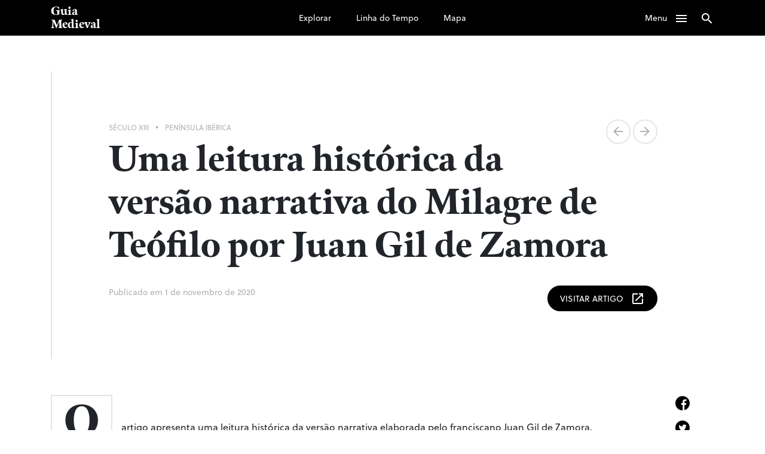

--- FILE ---
content_type: text/html; charset=UTF-8
request_url: https://guiamedieval.webhostusp.sti.usp.br/uma-leitura-historica-da-versao-narrativa-do-milagre-de-teofilo-por-juan-gil-de-zamora/
body_size: 10499
content:
<!doctype html>
<html lang="pt-BR">

<head>
	<!-- Global site tag (gtag.js) - Google Analytics -->
	<script async src="https://www.googletagmanager.com/gtag/js?id=G-LDXN9MFNK8"></script>
	<script>
		window.dataLayer = window.dataLayer || [];

		function gtag() {
			dataLayer.push(arguments);
		}
		gtag('js', new Date());

		gtag('config', 'G-LDXN9MFNK8');
	</script>
	<meta name="description"
		content="Indexador de conteúdos sobre a Idade Média">
	<meta
		charset="UTF-8">
	<meta name="viewport" content="width=device-width, initial-scale=1, maximum-scale=1">
	<link rel="profile" href="https://gmpg.org/xfn/11">
	<script src="https://code.jquery.com/jquery-3.5.1.min.js"
		integrity="sha256-9/aliU8dGd2tb6OSsuzixeV4y/faTqgFtohetphbbj0=" crossorigin="anonymous"></script>
	<link rel="apple-touch-icon-precomposed" sizes="72x72"
		href="https://guiamedieval.webhostusp.sti.usp.br/wp-content/themes/guiamedieval/apple-touch-icon-72x72.png" />
	<link rel="apple-touch-icon-precomposed" sizes="144x144"
		href="https://guiamedieval.webhostusp.sti.usp.br/wp-content/themes/guiamedieval/apple-touch-icon-144x144.png" />
	<link rel="apple-touch-icon-precomposed" sizes="120x120"
		href="https://guiamedieval.webhostusp.sti.usp.br/wp-content/themes/guiamedieval/apple-touch-icon-120x120.png" />
	<link rel="apple-touch-icon-precomposed" sizes="152x152"
		href="https://guiamedieval.webhostusp.sti.usp.br/wp-content/themes/guiamedieval/apple-touch-icon-152x152.png" />
	<link rel="icon" type="image/png"
		href="https://guiamedieval.webhostusp.sti.usp.br/wp-content/themes/guiamedieval/favicon-32x32.png"
		sizes="32x32" />
	<link rel="icon" type="image/png"
		href="https://guiamedieval.webhostusp.sti.usp.br/wp-content/themes/guiamedieval/favicon-16x16.png"
		sizes="16x16" />
	<meta name="application-name" content="Guia Medieval" />
	<meta name="msapplication-TileColor" content="#FFFFFF" />
	<meta name="msapplication-TileImage"
		content="https://guiamedieval.webhostusp.sti.usp.br/wp-content/themes/guiamedieval/mstile-144x144.png" />
	<title>Uma leitura histórica da versão narrativa do Milagre de Teófilo por Juan Gil de Zamora &#8211; Guia Medieval</title>
<meta name='robots' content='max-image-preview:large' />
<link rel='dns-prefetch' href='//s.w.org' />
<link rel="alternate" type="application/rss+xml" title="Feed para Guia Medieval &raquo;" href="https://guiamedieval.webhostusp.sti.usp.br/feed/" />
<link rel="alternate" type="application/rss+xml" title="Feed de comentários para Guia Medieval &raquo;" href="https://guiamedieval.webhostusp.sti.usp.br/comments/feed/" />
<link rel="alternate" type="application/rss+xml" title="Feed de comentários para Guia Medieval &raquo; Uma leitura histórica da versão narrativa do Milagre de Teófilo por Juan Gil de Zamora" href="https://guiamedieval.webhostusp.sti.usp.br/uma-leitura-historica-da-versao-narrativa-do-milagre-de-teofilo-por-juan-gil-de-zamora/feed/" />
		<script>
			window._wpemojiSettings = {"baseUrl":"https:\/\/s.w.org\/images\/core\/emoji\/13.0.1\/72x72\/","ext":".png","svgUrl":"https:\/\/s.w.org\/images\/core\/emoji\/13.0.1\/svg\/","svgExt":".svg","source":{"concatemoji":"https:\/\/guiamedieval.webhostusp.sti.usp.br\/wp-includes\/js\/wp-emoji-release.min.js?ver=5.7.1"}};
			!function(e,a,t){var n,r,o,i=a.createElement("canvas"),p=i.getContext&&i.getContext("2d");function s(e,t){var a=String.fromCharCode;p.clearRect(0,0,i.width,i.height),p.fillText(a.apply(this,e),0,0);e=i.toDataURL();return p.clearRect(0,0,i.width,i.height),p.fillText(a.apply(this,t),0,0),e===i.toDataURL()}function c(e){var t=a.createElement("script");t.src=e,t.defer=t.type="text/javascript",a.getElementsByTagName("head")[0].appendChild(t)}for(o=Array("flag","emoji"),t.supports={everything:!0,everythingExceptFlag:!0},r=0;r<o.length;r++)t.supports[o[r]]=function(e){if(!p||!p.fillText)return!1;switch(p.textBaseline="top",p.font="600 32px Arial",e){case"flag":return s([127987,65039,8205,9895,65039],[127987,65039,8203,9895,65039])?!1:!s([55356,56826,55356,56819],[55356,56826,8203,55356,56819])&&!s([55356,57332,56128,56423,56128,56418,56128,56421,56128,56430,56128,56423,56128,56447],[55356,57332,8203,56128,56423,8203,56128,56418,8203,56128,56421,8203,56128,56430,8203,56128,56423,8203,56128,56447]);case"emoji":return!s([55357,56424,8205,55356,57212],[55357,56424,8203,55356,57212])}return!1}(o[r]),t.supports.everything=t.supports.everything&&t.supports[o[r]],"flag"!==o[r]&&(t.supports.everythingExceptFlag=t.supports.everythingExceptFlag&&t.supports[o[r]]);t.supports.everythingExceptFlag=t.supports.everythingExceptFlag&&!t.supports.flag,t.DOMReady=!1,t.readyCallback=function(){t.DOMReady=!0},t.supports.everything||(n=function(){t.readyCallback()},a.addEventListener?(a.addEventListener("DOMContentLoaded",n,!1),e.addEventListener("load",n,!1)):(e.attachEvent("onload",n),a.attachEvent("onreadystatechange",function(){"complete"===a.readyState&&t.readyCallback()})),(n=t.source||{}).concatemoji?c(n.concatemoji):n.wpemoji&&n.twemoji&&(c(n.twemoji),c(n.wpemoji)))}(window,document,window._wpemojiSettings);
		</script>
		<style>
img.wp-smiley,
img.emoji {
	display: inline !important;
	border: none !important;
	box-shadow: none !important;
	height: 1em !important;
	width: 1em !important;
	margin: 0 .07em !important;
	vertical-align: -0.1em !important;
	background: none !important;
	padding: 0 !important;
}
</style>
	<link rel='stylesheet' id='wp-block-library-css'  href='https://guiamedieval.webhostusp.sti.usp.br/wp-includes/css/dist/block-library/style.min.css?ver=5.7.1' media='all' />
<link rel='stylesheet' id='guiamedieval-style-css'  href='https://guiamedieval.webhostusp.sti.usp.br/wp-content/themes/guiamedieval/style.css?ver=1.0.0' media='all' />
<link rel="https://api.w.org/" href="https://guiamedieval.webhostusp.sti.usp.br/wp-json/" /><link rel="alternate" type="application/json" href="https://guiamedieval.webhostusp.sti.usp.br/wp-json/wp/v2/posts/8424" /><link rel="EditURI" type="application/rsd+xml" title="RSD" href="https://guiamedieval.webhostusp.sti.usp.br/xmlrpc.php?rsd" />
<link rel="wlwmanifest" type="application/wlwmanifest+xml" href="https://guiamedieval.webhostusp.sti.usp.br/wp-includes/wlwmanifest.xml" /> 
<meta name="generator" content="WordPress 5.7.1" />
<link rel="canonical" href="https://guiamedieval.webhostusp.sti.usp.br/uma-leitura-historica-da-versao-narrativa-do-milagre-de-teofilo-por-juan-gil-de-zamora/" />
<link rel='shortlink' href='https://guiamedieval.webhostusp.sti.usp.br/?p=8424' />
<link rel="alternate" type="application/json+oembed" href="https://guiamedieval.webhostusp.sti.usp.br/wp-json/oembed/1.0/embed?url=https%3A%2F%2Fguiamedieval.webhostusp.sti.usp.br%2Fuma-leitura-historica-da-versao-narrativa-do-milagre-de-teofilo-por-juan-gil-de-zamora%2F" />
<link rel="alternate" type="text/xml+oembed" href="https://guiamedieval.webhostusp.sti.usp.br/wp-json/oembed/1.0/embed?url=https%3A%2F%2Fguiamedieval.webhostusp.sti.usp.br%2Fuma-leitura-historica-da-versao-narrativa-do-milagre-de-teofilo-por-juan-gil-de-zamora%2F&#038;format=xml" />
<style>.recentcomments a{display:inline !important;padding:0 !important;margin:0 !important;}</style></head>

<body class="post-template-default single single-post postid-8424 single-format-standard wp-custom-logo">
	
	<nav class="">
		<div class="container">
			<div class="row">
				<div class="col-6 col-md-3">
					<a href="https://guiamedieval.webhostusp.sti.usp.br">
						<span class="brand">
							Guia <br />Medieval
						</span>
					</a>
				</div>
				<div class="d-none d-md-block col-md-6 nav_center_items">
					<div class="menu-central-container"><ul id="menu-central" class="menu"><li id="menu-item-6493" class="menu-item menu-item-type-custom menu-item-object-custom menu-item-6493"><a href="https://guiamedieval.webhostusp.sti.usp.br/?s=">Explorar</a></li>
<li id="menu-item-6487" class="menu-item menu-item-type-taxonomy menu-item-object-seculo menu-item-6487"><a href="https://guiamedieval.webhostusp.sti.usp.br/seculo/seculo05/">Linha do Tempo</a></li>
<li id="menu-item-6180" class="menu-item menu-item-type-post_type menu-item-object-page menu-item-6180"><a href="https://guiamedieval.webhostusp.sti.usp.br/mapa/">Mapa</a></li>
</ul></div>				</div>
				<div class="col col-md-3 text-right">
					<span class="nav_menu menu">
						Menu
						<span class="material-icons-outlined">
							menu
						</span>
					</span>
					<span class="nav_menu navsearch">
						<span class="material-icons-outlined">
							search
						</span>
					</span>
				</div>
			</div>
		</div>
	</nav>
	<div class="nav_lateral">
		<div class="nav_lateral_wrapper">

			<span class="menuClose material-icons-outlined">
				clear
			</span>
			<div class="nav_lateral_content">
				<h5>Menu</h5>
				<div class="d-block d-md-none">
					<div class="menu-central-container"><ul id="menu-central-1" class="menu"><li class="menu-item menu-item-type-custom menu-item-object-custom menu-item-6493"><a href="https://guiamedieval.webhostusp.sti.usp.br/?s=">Explorar</a></li>
<li class="menu-item menu-item-type-taxonomy menu-item-object-seculo menu-item-6487"><a href="https://guiamedieval.webhostusp.sti.usp.br/seculo/seculo05/">Linha do Tempo</a></li>
<li class="menu-item menu-item-type-post_type menu-item-object-page menu-item-6180"><a href="https://guiamedieval.webhostusp.sti.usp.br/mapa/">Mapa</a></li>
</ul></div>				</div>
				<div class="menu-secundario-container"><ul id="menu-secundario" class="menu"><li id="menu-item-6319" class="menu-item menu-item-type-post_type menu-item-object-page menu-item-6319"><a href="https://guiamedieval.webhostusp.sti.usp.br/podcast/">Podcast</a></li>
<li id="menu-item-6320" class="menu-item menu-item-type-post_type menu-item-object-page menu-item-6320"><a href="https://guiamedieval.webhostusp.sti.usp.br/equipeguia/">Equipe</a></li>
<li id="menu-item-6321" class="menu-item menu-item-type-post_type menu-item-object-page menu-item-6321"><a href="https://guiamedieval.webhostusp.sti.usp.br/o-guia/">Sobre</a></li>
</ul></div>			</div>
		</div>
		<div class="nav_lateral_shadow"></div>
	</div>
		<script>
		window.addEventListener("load", function(event) {
			$('.nav_menu.menu, .nav_lateral_shadow, .menuClose').click(() => {
				$('.nav_lateral').toggleClass('opened')
			})
			$('.nav_menu.navsearch, .hero button').click(() => {
				$('.searchoverlay').addClass('opened')
				$('body').css('overflow', 'hidden')
				$('.searchoverlay input').focus()
			})
			$('.closesearchoverlay').click(() => {
				$('.searchoverlay').removeClass('opened')
				$('body').css('overflow', 'scroll')
			})
		})
	</script>
	<div class="searchoverlay">
    <div class="closesearchoverlay">
        <span class="material-icons-outlined">clear</span>
    </div>
    <div class="container">
        <div class="row">
            <div class="col-12 align-self-center">
                <div class="row">
                    <div class="col-12">

                        <form
                            action="https://guiamedieval.webhostusp.sti.usp.br/">
                            <input type="text" name="s" placeholder="Digite sua busca">
                            <button>
                                <span class="material-icons-outlined">
                                    east
                                </span>
                            </button>
                        </form>
                    </div>
                    <div class="col-md-6 searchoverlay-suggestions">
                        <h3>Que tal buscar por região?</h3>
                        <ul>
                                                        <li>
                                <a
                                    href="https://guiamedieval.webhostusp.sti.usp.br/espaco/peninsula-iberica">
                                    Península Ibérica                                </a>
                            </li>
                                                        <li>
                                <a
                                    href="https://guiamedieval.webhostusp.sti.usp.br/espaco/garona-elba">
                                    Garona-Elba                                </a>
                            </li>
                                                        <li>
                                <a
                                    href="https://guiamedieval.webhostusp.sti.usp.br/espaco/peninsula-italica">
                                    Península Itálica                                </a>
                            </li>
                                                        <li>
                                <a
                                    href="https://guiamedieval.webhostusp.sti.usp.br/espaco/ilhas-britanicas">
                                    Ilhas Britânicas                                </a>
                            </li>
                                                        <li>
                                <a
                                    href="https://guiamedieval.webhostusp.sti.usp.br/espaco/escandinavia">
                                    Escandinávia                                </a>
                            </li>
                                                        <li>
                                <a
                                    href="https://guiamedieval.webhostusp.sti.usp.br/espaco/anatolia">
                                    Anatólia                                </a>
                            </li>
                                                        <li>
                                <a
                                    href="https://guiamedieval.webhostusp.sti.usp.br/espaco/norte-da-africa">
                                    Norte da África                                </a>
                            </li>
                                                        <li>
                                <a
                                    href="https://guiamedieval.webhostusp.sti.usp.br/espaco/levante">
                                    Levante                                </a>
                            </li>
                                                        <li>
                                <a
                                    href="https://guiamedieval.webhostusp.sti.usp.br/espaco/africa-subsariana">
                                    África Subsariana                                </a>
                            </li>
                                                        <li>
                                <a
                                    href="https://guiamedieval.webhostusp.sti.usp.br/espaco/planalto-iraniano">
                                    Planalto Iraniano                                </a>
                            </li>
                                                    </ul>
                    </div>
                    <div class="col-md-6 searchoverlay-suggestions">
                        <h3>Ou por categoria?</h3>
                        <ul>
                                                        <li>
                                <a
                                    href="https://guiamedieval.webhostusp.sti.usp.br/category/cristianismo">
                                    Cristianismo                                </a>
                            </li>
                                                        <li>
                                <a
                                    href="https://guiamedieval.webhostusp.sti.usp.br/category/documentos-escritos">
                                    Documentos Escritos                                </a>
                            </li>
                                                        <li>
                                <a
                                    href="https://guiamedieval.webhostusp.sti.usp.br/category/politica">
                                    Política                                </a>
                            </li>
                                                        <li>
                                <a
                                    href="https://guiamedieval.webhostusp.sti.usp.br/category/cultura">
                                    Cultura                                </a>
                            </li>
                                                        <li>
                                <a
                                    href="https://guiamedieval.webhostusp.sti.usp.br/category/filosofia">
                                    Filosofia                                </a>
                            </li>
                                                        <li>
                                <a
                                    href="https://guiamedieval.webhostusp.sti.usp.br/category/historiografia-e-teoria-da-historia">
                                    Historiografia e Teoria da História                                </a>
                            </li>
                                                        <li>
                                <a
                                    href="https://guiamedieval.webhostusp.sti.usp.br/category/geral">
                                    Geral                                </a>
                            </li>
                                                        <li>
                                <a
                                    href="https://guiamedieval.webhostusp.sti.usp.br/category/administracao-e-gestao">
                                    Administração e Gestão                                </a>
                            </li>
                                                        <li>
                                <a
                                    href="https://guiamedieval.webhostusp.sti.usp.br/category/paz-e-violencia">
                                    Paz e Violência                                </a>
                            </li>
                                                        <li>
                                <a
                                    href="https://guiamedieval.webhostusp.sti.usp.br/category/elites">
                                    Elites                                </a>
                            </li>
                                                    </ul>
                    </div>
                </div>
            </div>
        </div>
    </div>
</div><div class="single_page">
    <div class="container">
            </div>
        <div class="single_header_wrapper ">
        <div class="container">
            <div class="single_header ">
                                <div class="row justify-content-center">
                    <div class="col-md-10">
                        <div class="single_post_meta">
                            <!-- Séculos -->
                                                        <div class="seculo_post_seculos">
                                <a
                                    href="https://guiamedieval.webhostusp.sti.usp.br/seculo/seculo13">
                                    Século XIII                                </a>
                            </div>
                                                        <!-- Separador séculos / espaços -->
                             •                             <!-- Espaços -->
                                                        <div class="seculo_post_espacos">
                                                                <a
                                    href="https://guiamedieval.webhostusp.sti.usp.br/espaco/peninsula-iberica">
                                    Península Ibérica                                </a>
                                                            </div>
                                                        <div class="prev_next_posts">
                                <a href="https://guiamedieval.webhostusp.sti.usp.br/reflexoes-sobre-monacato-genero-e-poder-uma-leitura-dos-canones-do-concilio-de-coyanza/" rel="prev"><span class="material-icons-outlined">arrow_back </span></a>                                <a href="https://guiamedieval.webhostusp.sti.usp.br/normatizacao-e-relacoes-de-poder-nas-atas-do-concilio-de-coyanza/" rel="next"><span class="material-icons-outlined">arrow_forward </span></a>                            </div>
                        </div>
                        <h1>Uma leitura histórica da versão narrativa do Milagre de Teófilo por Juan Gil de Zamora                        </h1>
                        <div class="single_post_meta single_post_date">
                            <div class="row">
                                <div class="col-md-6">Publicado em 1 de novembro de 2020                                </div>
                                <div class="col-md-6 text-md-right">
                                                                        <a href="https://www.seer.ufal.br/index.php/criticahistorica/article/view/2910"
                                        target="_blank" rel="noopener noreferrer">
                                        <button class="btn btn-dark">Visitar Artigo                                            <span class="material-icons-outlined">
                                                open_in_new
                                            </span></button>
                                    </a>
                                                                    </div>
                            </div>
                        </div>
                    </div>
                </div>
            </div>
        </div>
    </div>
    <!-- Header end -->
    <div class="container">
        <div class="row">
            <div class="col-md-10">
                                <div class="single_content">
                    
<p>O artigo apresenta uma leitura histórica da versão narrativa elaborada pelo franciscano Juan Gil de Zamora, no século XIII, de um tradicional milagre. Trata-se do relato sobre Teófilo, um administrador da diocese da Sicília que fez um pacto com o Diabo. A primeira versão escrita conhecida deste milagre, composta em grego, data do século VII. A partir do século IX, a trama passou a circular em diferentes versões em latim. No século XIII, além de novas versões latinas, foram produzidas as primeiras em língua vernácula, como em Castelhano, Galego e Francês. A questão central do artigo é discutir de que forma um tema textual tão antigo ganha sentido e dialoga com um contexto específico, o Reino Castelhano-leonês no século XIII, por meio das representações do Diabo e do Judeu.</p>
                </div>
                                <div class="clear"></div>
                                <div class="single_meta">
                    <p class="single_meta_head">Citação completa</p>
                    <p>SILVA, Andréia Cristina; SILVA, Thalles Braga. Uma leitura histórica da versão narrativa do Milagre de Teófilo por Juan Gil de Zamora. <strong>Revista Crítica Histórica</strong>, Maceió, v. 4, n. 7, p. 114-136, jul. 2013                    </p>
                </div>
                                                <div class="single_meta">
                    <p class="single_meta_head">Palavras Chave</p>
                    <ul class="single_tags">
                                                <a
                            href="https://guiamedieval.webhostusp.sti.usp.br/category/cristianismo">
                            <li>Cristianismo                            </li>
                        </a>
                                                <a
                            href="https://guiamedieval.webhostusp.sti.usp.br/category/cultura">
                            <li>Cultura                            </li>
                        </a>
                                                <a
                            href="https://guiamedieval.webhostusp.sti.usp.br/category/documentos-escritos">
                            <li>Documentos Escritos                            </li>
                        </a>
                                                                        <a
                            href="https://guiamedieval.webhostusp.sti.usp.br/tag/literatura">
                            <li>Literatura                            </li>
                        </a>
                                            </ul>
                </div>
            </div>
            <div class="col-md-1 offset-md-1 single_post_sidebar">
                <div class="share">
        <ul>
                <li>
                        <a href="https://www.facebook.com/sharer/sharer.php?u=https://guiamedieval.webhostusp.sti.usp.br/uma-leitura-historica-da-versao-narrativa-do-milagre-de-teofilo-por-juan-gil-de-zamora/"
                                target="_blank" rel="noopener noreferrer">
                                <svg id="Capa_1" enable-background="new 0 0 512 512" height="512" viewBox="0 0 512 512" width="512" xmlns="http://www.w3.org/2000/svg"><path d="m512 256c0-141.4-114.6-256-256-256s-256 114.6-256 256 114.6 256 256 256c1.5 0 3 0 4.5-.1v-199.2h-55v-64.1h55v-47.2c0-54.7 33.4-84.5 82.2-84.5 23.4 0 43.5 1.7 49.3 2.5v57.2h-33.6c-26.5 0-31.7 12.6-31.7 31.1v40.8h63.5l-8.3 64.1h-55.2v189.5c107-30.7 185.3-129.2 185.3-246.1z"/></svg>                                <span>Facebook</span>
                        </a>
                </li>
                <li>
                        <a href="https://twitter.com/intent/tweet?text=Confira a minha recomendação, e muito mais, no Guia Medieval - um indexador de conteúdo sobre Idade Média, organizado pelo Laboratório de Estudos Medievais (LEME):&url=https://guiamedieval.webhostusp.sti.usp.br/uma-leitura-historica-da-versao-narrativa-do-milagre-de-teofilo-por-juan-gil-de-zamora/"
                                target="_blank" rel="noopener noreferrer">
                                <svg height="512pt" viewBox="0 0 512 512" width="512pt" xmlns="http://www.w3.org/2000/svg"><path d="m256 0c-141.363281 0-256 114.636719-256 256s114.636719 256 256 256 256-114.636719 256-256-114.636719-256-256-256zm116.886719 199.601562c.113281 2.519532.167969 5.050782.167969 7.59375 0 77.644532-59.101563 167.179688-167.183594 167.183594h.003906-.003906c-33.183594 0-64.0625-9.726562-90.066406-26.394531 4.597656.542969 9.277343.8125 14.015624.8125 27.53125 0 52.867188-9.390625 72.980469-25.152344-25.722656-.476562-47.410156-17.464843-54.894531-40.8125 3.582031.6875 7.265625 1.0625 11.042969 1.0625 5.363281 0 10.558593-.722656 15.496093-2.070312-26.886718-5.382813-47.140624-29.144531-47.140624-57.597657 0-.265624 0-.503906.007812-.75 7.917969 4.402344 16.972656 7.050782 26.613281 7.347657-15.777343-10.527344-26.148437-28.523438-26.148437-48.910157 0-10.765624 2.910156-20.851562 7.957031-29.535156 28.976563 35.554688 72.28125 58.9375 121.117187 61.394532-1.007812-4.304688-1.527343-8.789063-1.527343-13.398438 0-32.4375 26.316406-58.753906 58.765625-58.753906 16.902344 0 32.167968 7.144531 42.890625 18.566406 13.386719-2.640625 25.957031-7.53125 37.3125-14.261719-4.394531 13.714844-13.707031 25.222657-25.839844 32.5 11.886719-1.421875 23.214844-4.574219 33.742187-9.253906-7.863281 11.785156-17.835937 22.136719-29.308593 30.429687zm0 0"/></svg>                                <span>Twitter</span>
                        </a>
                </li>
                <li>
                        <a href="whatsapp://send?text=Confira a minha recomendação, e muito mais, no Guia Medieval - um indexador de conteúdo sobre Idade Média, organizado pelo Laboratório de Estudos Medievais (LEME): https://guiamedieval.webhostusp.sti.usp.br/uma-leitura-historica-da-versao-narrativa-do-milagre-de-teofilo-por-juan-gil-de-zamora/"
                                target="
                                _blank" rel="noopener noreferrer">
                                <svg height="512pt" viewBox="0 0 512 512" width="512pt" xmlns="http://www.w3.org/2000/svg"><path d="m256 0c-141.363281 0-256 114.636719-256 256s114.636719 256 256 256 256-114.636719 256-256-114.636719-256-256-256zm5.425781 405.050781c-.003906 0 .003907 0 0 0h-.0625c-25.644531-.011719-50.84375-6.441406-73.222656-18.644531l-81.222656 21.300781 21.738281-79.375c-13.410156-23.226562-20.464844-49.578125-20.453125-76.574219.035156-84.453124 68.769531-153.160156 153.222656-153.160156 40.984375.015625 79.457031 15.96875 108.382813 44.917969 28.929687 28.953125 44.851562 67.4375 44.835937 108.363281-.035156 84.457032-68.777343 153.171875-153.21875 153.171875zm0 0"/><path d="m261.476562 124.46875c-70.246093 0-127.375 57.105469-127.40625 127.300781-.007812 24.054688 6.726563 47.480469 19.472657 67.75l3.027343 4.816407-12.867187 46.980468 48.199219-12.640625 4.652344 2.757813c19.550781 11.601562 41.964843 17.738281 64.816406 17.746094h.050781c70.191406 0 127.320313-57.109376 127.351563-127.308594.011718-34.019532-13.222657-66.003906-37.265626-90.066406-24.042968-24.0625-56.019531-37.324219-90.03125-37.335938zm74.90625 182.035156c-3.191406 8.9375-18.484374 17.097656-25.839843 18.199219-6.597657.984375-14.941407 1.394531-24.113281-1.515625-5.5625-1.765625-12.691407-4.121094-21.828126-8.0625-38.402343-16.578125-63.484374-55.234375-65.398437-57.789062-1.914063-2.554688-15.632813-20.753907-15.632813-39.59375 0-18.835938 9.890626-28.097657 13.398438-31.925782 3.511719-3.832031 7.660156-4.789062 10.210938-4.789062 2.550781 0 5.105468.023437 7.335937.132812 2.351563.117188 5.507813-.894531 8.613281 6.570313 3.191406 7.664062 10.847656 26.5 11.804688 28.414062.957031 1.917969 1.59375 4.152344.320312 6.707031-1.277344 2.554688-5.519531 8.066407-9.570312 13.089844-1.699219 2.105469-3.914063 3.980469-1.679688 7.8125 2.230469 3.828125 9.917969 16.363282 21.296875 26.511719 14.625 13.039063 26.960938 17.078125 30.789063 18.996094 3.824218 1.914062 6.058594 1.59375 8.292968-.957031 2.230469-2.554688 9.570313-11.175782 12.121094-15.007813 2.550782-3.832031 5.105469-3.191406 8.613282-1.914063 3.511718 1.273438 22.332031 10.535157 26.160156 12.449219 3.828125 1.917969 6.378906 2.875 7.335937 4.472657.960938 1.597656.960938 9.257812-2.230469 18.199218zm0 0"/></svg>                                <span>WhatsApp</span>
                        </a>
                </li>
        </ul>
</div>            </div>
        </div>
    </div>
</div><div class="relatedposts">
    <div class="container">
        <div class="row">
                        <div class="col-12">
                <h1>Counteúdos relacionados por categoria</h1>
            </div>
            <div class="col-12 col-md-4 seculo_post">
    <div class="seculo_post_content">
        <!-- Séculos -->
                <div class="seculo_post_seculos">

            <a
                href="https://guiamedieval.webhostusp.sti.usp.br/seculo/seculo06">
                Séculos VI-VII            </a>
        </div>
                <!-- Separador séculos / espaços -->
         •         <!-- Espaços -->
                <div class="seculo_post_espacos">
                        <a
                href="https://guiamedieval.webhostusp.sti.usp.br/espaco/peninsula-iberica">
                Península Ibérica            </a>
                    </div>
        
        <a href="https://guiamedieval.webhostusp.sti.usp.br/property-social-status-and-church-building-in-visigothic-iberia/">
            <h2>Property, Social Status, and Church Building in Visigothic Iberia            </h2>
        </a>

        <a href="https://guiamedieval.webhostusp.sti.usp.br/property-social-status-and-church-building-in-visigothic-iberia/">
            <div class="seculo_post_tipo">
                                <span class="material-icons-outlined">
                    article
                </span> Ver Artigo
                            </div>
        </a>
    </div>
</div><div class="col-12 col-md-4 seculo_post">
    <div class="seculo_post_content">
        <!-- Séculos -->
                <div class="seculo_post_seculos">

            <a
                href="https://guiamedieval.webhostusp.sti.usp.br/seculo/nao-especificado">
                Século Não Especificado            </a>
        </div>
                <!-- Separador séculos / espaços -->
         •         <!-- Espaços -->
                <div class="seculo_post_espacos">
                        <a
                href="https://guiamedieval.webhostusp.sti.usp.br/espaco/levante">
                Levante            </a>
                    </div>
        
        <a href="https://guiamedieval.webhostusp.sti.usp.br/jerusalem-a-cidade-da-paz-idealizacao-e-a-realidade/">
            <h2>Jerusalém, a cidade da paz: idealização e a realidade            </h2>
        </a>

        <a href="https://guiamedieval.webhostusp.sti.usp.br/jerusalem-a-cidade-da-paz-idealizacao-e-a-realidade/">
            <div class="seculo_post_tipo">
                                <span class="material-icons-outlined">
                    article
                </span> Ver Conteúdo
                            </div>
        </a>
    </div>
</div><div class="col-12 col-md-4 seculo_post">
    <div class="seculo_post_content">
        <!-- Séculos -->
                <div class="seculo_post_seculos">

            <a
                href="https://guiamedieval.webhostusp.sti.usp.br/seculo/seculo06">
                Século VI            </a>
        </div>
                <!-- Separador séculos / espaços -->
         •         <!-- Espaços -->
                <div class="seculo_post_espacos">
                        <a
                href="https://guiamedieval.webhostusp.sti.usp.br/espaco/peninsula-iberica">
                Península Ibérica            </a>
                    </div>
        
        <a href="https://guiamedieval.webhostusp.sti.usp.br/monarquia-e-igreja-na-gallaecia-na-segunda-metade-do-seculo-vi/">
            <h2>Monarquia e Igreja na Gallaecia na segunda metade do século VI            </h2>
        </a>

        <a href="https://guiamedieval.webhostusp.sti.usp.br/monarquia-e-igreja-na-gallaecia-na-segunda-metade-do-seculo-vi/">
            <div class="seculo_post_tipo">
                                <span class="material-icons-outlined">
                    article
                </span> Ver Conteúdo
                            </div>
        </a>
    </div>
</div>                        <div class="col-12">
                <h1>Counteúdos relacionados por século</h1>
            </div>
            <div class="col-12 col-md-4 seculo_post">
    <div class="seculo_post_content">
        <!-- Séculos -->
                <div class="seculo_post_seculos">

            <a
                href="https://guiamedieval.webhostusp.sti.usp.br/seculo/seculo13">
                Século XIII            </a>
        </div>
                <!-- Separador séculos / espaços -->
                <!-- Espaços -->
        
        <a href="https://guiamedieval.webhostusp.sti.usp.br/mandatum-ducis-las-formas-de-delegacion-del-poder-en-el-mundo-laico-borgona-siglo-xiii/">
            <h2>Mandatum ducis. Las formas de delegación del poder en el mundo laico. Borgoña, siglo XIII            </h2>
        </a>

        <a href="https://guiamedieval.webhostusp.sti.usp.br/mandatum-ducis-las-formas-de-delegacion-del-poder-en-el-mundo-laico-borgona-siglo-xiii/">
            <div class="seculo_post_tipo">
                                <span class="material-icons-outlined">
                    article
                </span> Ver Artigo
                            </div>
        </a>
    </div>
</div><div class="col-12 col-md-4 seculo_post">
    <div class="seculo_post_content">
        <!-- Séculos -->
                <div class="seculo_post_seculos">

            <a
                href="https://guiamedieval.webhostusp.sti.usp.br/seculo/seculo13">
                Século XIII            </a>
        </div>
                <!-- Separador séculos / espaços -->
                <!-- Espaços -->
        
        <a href="https://guiamedieval.webhostusp.sti.usp.br/la-cuarta-cruzada-1204-una-herida-abierta/">
            <h2>La Cuarta Cruzada (1204) Una herida abierta            </h2>
        </a>

        <a href="https://guiamedieval.webhostusp.sti.usp.br/la-cuarta-cruzada-1204-una-herida-abierta/">
            <div class="seculo_post_tipo">
                                <span class="material-icons-outlined">
                    article
                </span> Ver Artigo
                            </div>
        </a>
    </div>
</div><div class="col-12 col-md-4 seculo_post">
    <div class="seculo_post_content">
        <!-- Séculos -->
                <div class="seculo_post_seculos">

            <a
                href="https://guiamedieval.webhostusp.sti.usp.br/seculo/seculo13">
                Século XIII            </a>
        </div>
                <!-- Separador séculos / espaços -->
         •         <!-- Espaços -->
                <div class="seculo_post_espacos">
                        <a
                href="https://guiamedieval.webhostusp.sti.usp.br/espaco/peninsula-iberica">
                Península Ibérica            </a>
                    </div>
        
        <a href="https://guiamedieval.webhostusp.sti.usp.br/um-olhar-juridico-sobre-a-morte-uma-analise-comparativa-do-fuero-juzgo-e-do-fuero-real/">
            <h2>Um olhar jurídico sobre a morte: uma análise comparativa do Fuero Juzgo e do Fuero Real            </h2>
        </a>

        <a href="https://guiamedieval.webhostusp.sti.usp.br/um-olhar-juridico-sobre-a-morte-uma-analise-comparativa-do-fuero-juzgo-e-do-fuero-real/">
            <div class="seculo_post_tipo">
                                <span class="material-icons-outlined">
                    article
                </span> Ver Artigo
                            </div>
        </a>
    </div>
</div>                        <div class="col-12">
                <h1>Counteúdos relacionados por região</h1>
            </div>
            <div class="col-12 col-md-4 seculo_post">
    <div class="seculo_post_content">
        <!-- Séculos -->
                <div class="seculo_post_seculos">

            <a
                href="https://guiamedieval.webhostusp.sti.usp.br/seculo/nao-especificado">
                Século Não Especificado            </a>
        </div>
                <!-- Separador séculos / espaços -->
         •         <!-- Espaços -->
                <div class="seculo_post_espacos">
                        <a
                href="https://guiamedieval.webhostusp.sti.usp.br/espaco/alpes">
                Alpes,             </a>
                        <a
                href="https://guiamedieval.webhostusp.sti.usp.br/espaco/garona-elba">
                Garona-Elba,             </a>
                        <a
                href="https://guiamedieval.webhostusp.sti.usp.br/espaco/ilhas-britanicas">
                Ilhas Britânicas,             </a>
                        <a
                href="https://guiamedieval.webhostusp.sti.usp.br/espaco/peninsula-iberica">
                Península Ibérica,             </a>
                        <a
                href="https://guiamedieval.webhostusp.sti.usp.br/espaco/peninsula-italica">
                Península Itálica            </a>
                    </div>
        
        <a href="https://guiamedieval.webhostusp.sti.usp.br/estudos-medievais-45-campesinato/">
            <h2>Campesinato            </h2>
        </a>

        <a href="https://guiamedieval.webhostusp.sti.usp.br/estudos-medievais-45-campesinato/">
            <div class="seculo_post_tipo">
                                <span class="material-icons-outlined">
                    mic_none
                </span> Ver Podcast
                            </div>
        </a>
    </div>
</div><div class="col-12 col-md-4 seculo_post">
    <div class="seculo_post_content">
        <!-- Séculos -->
                <div class="seculo_post_seculos">

            <a
                href="https://guiamedieval.webhostusp.sti.usp.br/seculo/seculo06">
                Séculos VI-VII            </a>
        </div>
                <!-- Separador séculos / espaços -->
         •         <!-- Espaços -->
                <div class="seculo_post_espacos">
                        <a
                href="https://guiamedieval.webhostusp.sti.usp.br/espaco/peninsula-iberica">
                Península Ibérica            </a>
                    </div>
        
        <a href="https://guiamedieval.webhostusp.sti.usp.br/genero-e-sexualidades-desbaratadas-em-dois-concilios-altomedievais-um-primeiro-ensaio-de-leitura-historica-comparada-braga-ii-e-toleto-iv/">
            <h2>Gênero e sexualidades desbaratadas em dois Concílios Altomedievais: um primeiro ensaio de leitura histórica comparada (Braga II e Toleto IV)            </h2>
        </a>

        <a href="https://guiamedieval.webhostusp.sti.usp.br/genero-e-sexualidades-desbaratadas-em-dois-concilios-altomedievais-um-primeiro-ensaio-de-leitura-historica-comparada-braga-ii-e-toleto-iv/">
            <div class="seculo_post_tipo">
                                <span class="material-icons-outlined">
                    article
                </span> Ver Artigo
                            </div>
        </a>
    </div>
</div><div class="col-12 col-md-4 seculo_post">
    <div class="seculo_post_content">
        <!-- Séculos -->
                <div class="seculo_post_seculos">

            <a
                href="https://guiamedieval.webhostusp.sti.usp.br/seculo/seculo15">
                Século XV            </a>
        </div>
                <!-- Separador séculos / espaços -->
         •         <!-- Espaços -->
                <div class="seculo_post_espacos">
                        <a
                href="https://guiamedieval.webhostusp.sti.usp.br/espaco/norte-da-africa">
                Norte da África,             </a>
                        <a
                href="https://guiamedieval.webhostusp.sti.usp.br/espaco/peninsula-iberica">
                Península Ibérica            </a>
                    </div>
        
        <a href="https://guiamedieval.webhostusp.sti.usp.br/a-conquista-de-ceuta-informacao-e-diplomacia-no-seculo-xv/">
            <h2>A conquista de Ceuta: informação e diplomacia no século XV            </h2>
        </a>

        <a href="https://guiamedieval.webhostusp.sti.usp.br/a-conquista-de-ceuta-informacao-e-diplomacia-no-seculo-xv/">
            <div class="seculo_post_tipo">
                                <span class="material-icons-outlined">
                    article
                </span> Ver Conteúdo
                            </div>
        </a>
    </div>
</div>        </div>
    </div>
</div><footer>
      <div class="container">
            <div class="row">
                  <div class="col-md-4 col-lg-4">
                        <a href="https://guiamedieval.webhostusp.sti.usp.br/" class="custom-logo-link" rel="home"><img width="400" height="227" src="https://guiamedieval.webhostusp.sti.usp.br/wp-content/uploads/2020/09/logoguiamedieval.png" class="custom-logo" alt="Guia Medieval" srcset="https://guiamedieval.webhostusp.sti.usp.br/wp-content/uploads/2020/09/logoguiamedieval.png 400w, https://guiamedieval.webhostusp.sti.usp.br/wp-content/uploads/2020/09/logoguiamedieval-300x170.png 300w" sizes="(max-width: 400px) 100vw, 400px" /></a>                  </div>
                  <div class="col-md-4 col-lg-3 col-xl-auto">
                        <h4>Menu</h4>
                        <div class="menu-central-container"><ul id="menu-central-2" class="menu"><li class="menu-item menu-item-type-custom menu-item-object-custom menu-item-6493"><a href="https://guiamedieval.webhostusp.sti.usp.br/?s=">Explorar</a></li>
<li class="menu-item menu-item-type-taxonomy menu-item-object-seculo menu-item-6487"><a href="https://guiamedieval.webhostusp.sti.usp.br/seculo/seculo05/">Linha do Tempo</a></li>
<li class="menu-item menu-item-type-post_type menu-item-object-page menu-item-6180"><a href="https://guiamedieval.webhostusp.sti.usp.br/mapa/">Mapa</a></li>
</ul></div>                  </div>
                  <div class="col-md-2 col-lg-2 offset-xl-1 col-xl-auto">
                        <h4>O Guia</h4>
                        <div class="menu-secundario-container"><ul id="menu-secundario-1" class="menu"><li class="menu-item menu-item-type-post_type menu-item-object-page menu-item-6319"><a href="https://guiamedieval.webhostusp.sti.usp.br/podcast/">Podcast</a></li>
<li class="menu-item menu-item-type-post_type menu-item-object-page menu-item-6320"><a href="https://guiamedieval.webhostusp.sti.usp.br/equipeguia/">Equipe</a></li>
<li class="menu-item menu-item-type-post_type menu-item-object-page menu-item-6321"><a href="https://guiamedieval.webhostusp.sti.usp.br/o-guia/">Sobre</a></li>
</ul></div>                  </div>
                  <div class="col-md-2 col-lg-3 offset-xl-1 col-xl-auto">
                        <h4>Contato</h4>
                        <ul>
                              <li>medieval@usp.br</li>
                              <li class="footer_socialmedia">

                                    <ul>
                                          <li>
                                                <a href="https://www.facebook.com/lemeusp" target="_blank"
                                                      rel="noopener noreferrer">
                                                      <svg id="Capa_1" enable-background="new 0 0 512 512" height="512" viewBox="0 0 512 512" width="512" xmlns="http://www.w3.org/2000/svg"><path d="m512 256c0-141.4-114.6-256-256-256s-256 114.6-256 256 114.6 256 256 256c1.5 0 3 0 4.5-.1v-199.2h-55v-64.1h55v-47.2c0-54.7 33.4-84.5 82.2-84.5 23.4 0 43.5 1.7 49.3 2.5v57.2h-33.6c-26.5 0-31.7 12.6-31.7 31.1v40.8h63.5l-8.3 64.1h-55.2v189.5c107-30.7 185.3-129.2 185.3-246.1z"/></svg>                                                </a>
                                          </li>
                                          <li>
                                                <a href="https://twitter.com/lemeusp" target="_blank"
                                                      rel="noopener noreferrer">
                                                      <svg height="512pt" viewBox="0 0 512 512" width="512pt" xmlns="http://www.w3.org/2000/svg"><path d="m256 0c-141.363281 0-256 114.636719-256 256s114.636719 256 256 256 256-114.636719 256-256-114.636719-256-256-256zm116.886719 199.601562c.113281 2.519532.167969 5.050782.167969 7.59375 0 77.644532-59.101563 167.179688-167.183594 167.183594h.003906-.003906c-33.183594 0-64.0625-9.726562-90.066406-26.394531 4.597656.542969 9.277343.8125 14.015624.8125 27.53125 0 52.867188-9.390625 72.980469-25.152344-25.722656-.476562-47.410156-17.464843-54.894531-40.8125 3.582031.6875 7.265625 1.0625 11.042969 1.0625 5.363281 0 10.558593-.722656 15.496093-2.070312-26.886718-5.382813-47.140624-29.144531-47.140624-57.597657 0-.265624 0-.503906.007812-.75 7.917969 4.402344 16.972656 7.050782 26.613281 7.347657-15.777343-10.527344-26.148437-28.523438-26.148437-48.910157 0-10.765624 2.910156-20.851562 7.957031-29.535156 28.976563 35.554688 72.28125 58.9375 121.117187 61.394532-1.007812-4.304688-1.527343-8.789063-1.527343-13.398438 0-32.4375 26.316406-58.753906 58.765625-58.753906 16.902344 0 32.167968 7.144531 42.890625 18.566406 13.386719-2.640625 25.957031-7.53125 37.3125-14.261719-4.394531 13.714844-13.707031 25.222657-25.839844 32.5 11.886719-1.421875 23.214844-4.574219 33.742187-9.253906-7.863281 11.785156-17.835937 22.136719-29.308593 30.429687zm0 0"/></svg>                                                </a>
                                          </li>
                                          <li>
                                                <a href="https://www.instagram.com/lemeusp/" target="
                                _blank" rel="noopener noreferrer">
                                                      <svg height="512pt" viewBox="0 0 512 512" width="512pt" xmlns="http://www.w3.org/2000/svg"><path d="m305 256c0 27.0625-21.9375 49-49 49s-49-21.9375-49-49 21.9375-49 49-49 49 21.9375 49 49zm0 0"/><path d="m370.59375 169.304688c-2.355469-6.382813-6.113281-12.160157-10.996094-16.902344-4.742187-4.882813-10.515625-8.640625-16.902344-10.996094-5.179687-2.011719-12.960937-4.40625-27.292968-5.058594-15.503906-.707031-20.152344-.859375-59.402344-.859375-39.253906 0-43.902344.148438-59.402344.855469-14.332031.65625-22.117187 3.050781-27.292968 5.0625-6.386719 2.355469-12.164063 6.113281-16.902344 10.996094-4.882813 4.742187-8.640625 10.515625-11 16.902344-2.011719 5.179687-4.40625 12.964843-5.058594 27.296874-.707031 15.5-.859375 20.148438-.859375 59.402344 0 39.25.152344 43.898438.859375 59.402344.652344 14.332031 3.046875 22.113281 5.058594 27.292969 2.359375 6.386719 6.113281 12.160156 10.996094 16.902343 4.742187 4.882813 10.515624 8.640626 16.902343 10.996094 5.179688 2.015625 12.964844 4.410156 27.296875 5.0625 15.5.707032 20.144532.855469 59.398438.855469 39.257812 0 43.90625-.148437 59.402344-.855469 14.332031-.652344 22.117187-3.046875 27.296874-5.0625 12.820313-4.945312 22.953126-15.078125 27.898438-27.898437 2.011719-5.179688 4.40625-12.960938 5.0625-27.292969.707031-15.503906.855469-20.152344.855469-59.402344 0-39.253906-.148438-43.902344-.855469-59.402344-.652344-14.332031-3.046875-22.117187-5.0625-27.296874zm-114.59375 162.179687c-41.691406 0-75.488281-33.792969-75.488281-75.484375s33.796875-75.484375 75.488281-75.484375c41.6875 0 75.484375 33.792969 75.484375 75.484375s-33.796875 75.484375-75.484375 75.484375zm78.46875-136.3125c-9.742188 0-17.640625-7.898437-17.640625-17.640625s7.898437-17.640625 17.640625-17.640625 17.640625 7.898437 17.640625 17.640625c-.003906 9.742188-7.898437 17.640625-17.640625 17.640625zm0 0"/><path d="m256 0c-141.363281 0-256 114.636719-256 256s114.636719 256 256 256 256-114.636719 256-256-114.636719-256-256-256zm146.113281 316.605469c-.710937 15.648437-3.199219 26.332031-6.832031 35.683593-7.636719 19.746094-23.246094 35.355469-42.992188 42.992188-9.347656 3.632812-20.035156 6.117188-35.679687 6.832031-15.675781.714844-20.683594.886719-60.605469.886719-39.925781 0-44.929687-.171875-60.609375-.886719-15.644531-.714843-26.332031-3.199219-35.679687-6.832031-9.8125-3.691406-18.695313-9.476562-26.039063-16.957031-7.476562-7.339844-13.261719-16.226563-16.953125-26.035157-3.632812-9.347656-6.121094-20.035156-6.832031-35.679687-.722656-15.679687-.890625-20.6875-.890625-60.609375s.167969-44.929688.886719-60.605469c.710937-15.648437 3.195312-26.332031 6.828125-35.683593 3.691406-9.808594 9.480468-18.695313 16.960937-26.035157 7.339844-7.480469 16.226563-13.265625 26.035157-16.957031 9.351562-3.632812 20.035156-6.117188 35.683593-6.832031 15.675781-.714844 20.683594-.886719 60.605469-.886719s44.929688.171875 60.605469.890625c15.648437.710937 26.332031 3.195313 35.683593 6.824219 9.808594 3.691406 18.695313 9.480468 26.039063 16.960937 7.476563 7.34375 13.265625 16.226563 16.953125 26.035157 3.636719 9.351562 6.121094 20.035156 6.835938 35.683593.714843 15.675781.882812 20.683594.882812 60.605469s-.167969 44.929688-.886719 60.605469zm0 0"/></svg>                                                </a>
                                          </li>
                                          <li>
                                                <a href="https://www.youtube.com/user/LemeUSP" target="
                                _blank" rel="noopener noreferrer">
                                                      <svg height="512pt" viewBox="0 0 512 512" width="512pt" xmlns="http://www.w3.org/2000/svg"><path d="m224.113281 303.960938 83.273438-47.960938-83.273438-47.960938zm0 0"/><path d="m256 0c-141.363281 0-256 114.636719-256 256s114.636719 256 256 256 256-114.636719 256-256-114.636719-256-256-256zm159.960938 256.261719s0 51.917969-6.585938 76.953125c-3.691406 13.703125-14.496094 24.507812-28.199219 28.195312-25.035156 6.589844-125.175781 6.589844-125.175781 6.589844s-99.878906 0-125.175781-6.851562c-13.703125-3.6875-24.507813-14.496094-28.199219-28.199219-6.589844-24.769531-6.589844-76.949219-6.589844-76.949219s0-51.914062 6.589844-76.949219c3.6875-13.703125 14.757812-24.773437 28.199219-28.460937 25.035156-6.589844 125.175781-6.589844 125.175781-6.589844s100.140625 0 125.175781 6.851562c13.703125 3.6875 24.507813 14.496094 28.199219 28.199219 6.851562 25.035157 6.585938 77.210938 6.585938 77.210938zm0 0"/></svg>                                                </a>
                                          </li>
                                    </ul>
                              </li>
                        </ul>
                  </div>
            </div>
      </div>
      <div class="footer_bottom">
            <div class="container">
                  <div class="row justify-content-between">
                        <div class="col-auto align-self-center ">
                              <div id="text-3" class="widget widget_text">			<div class="textwidget"><p><small>Realizado pelo <a href="http://leme.fflch.usp.br/" target="_blank" rel="noopener noreferrer">Laboratório de Estudos Medievais</a> com o apoio do CNPq</a></small></p>
</div>
		</div>                        </div>
                        <div class="col-auto align-self-center ">
                              <p><small>©2020 Guia Medieval | Desenvolvido por <a href="http://adentro.co/"
                                                target="_blank" rel="noopener noreferrer">adentro</a> e <a
                                                href="http://viniciusofp.com.br" target="_blank"
                                                rel="noopener noreferrer">viniciusofp</a></small></p>
                        </div>
                  </div>
            </div>
      </div>
</footer>
</body>
<script src='https://guiamedieval.webhostusp.sti.usp.br/wp-includes/js/wp-embed.min.js?ver=5.7.1' id='wp-embed-js'></script>
